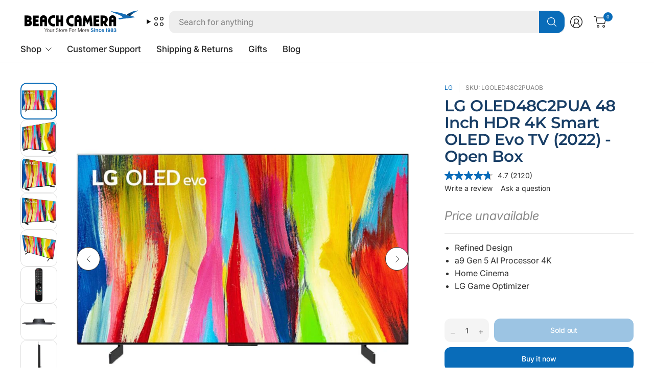

--- FILE ---
content_type: text/css
request_url: https://www.beachcamera.com/cdn/shop/t/112/assets/payment-security.css?v=87094869103921344161765484627
body_size: -430
content:
.product--payment-security{color:var(--block-color, --body-text);border-radius:var(--general-border-radius, 3px);font-size:.875rem;margin-bottom:20px}.product--payment-security-has-bg{background:rgba(var(--block-color-rgb, --body-text-rgb),.05);padding:15px}@media only screen and (min-width: 768px){.product--payment-security-has-bg{padding:25px 30px}}.product--payment-security hr{margin-top:10px;border-color:rgba(var(--block-color-rgb, --body-text-rgb),.1)}.product--payment-security-image,.product--payment-security-payment-icons{margin-bottom:10px}.product--payment-security-image svg,.product--payment-security-image img{width:var(--block-image-width, 30px);height:auto}.product--payment-security-payment-icons{display:flex;flex-wrap:wrap;gap:10px}.product--payment-security>*:last-child{margin-bottom:0}
/*# sourceMappingURL=/cdn/shop/t/112/assets/payment-security.css.map?v=87094869103921344161765484627 */


--- FILE ---
content_type: text/css;charset=UTF-8
request_url: https://media.flixcar.com/modular/js/minify/862/?url=/static/distributor/862/hotspot.css
body_size: 83
content:
@media only screen and (max-width:768px){#flix_hotspots.flix_hotspotV2{margin-left:20px;margin-top:-15px}}@media screen and (min-width:799px) and (max-width:850px){#flix_hotspots.flix_hotspotV2{margin-left:-9px}}#flix_hotspots.flix_hotspotV2,.share-bubble{z-index:2!important}

--- FILE ---
content_type: text/javascript; charset=utf-8
request_url: https://www.beachcamera.com/products/lg-oled48c2pua-48-inch-hdr-4k-smart-oled-evo-tv-2022-open-box.js
body_size: 550
content:
{"id":7238743818423,"title":"LG OLED48C2PUA 48 Inch HDR 4K Smart OLED Evo TV (2022) - Open Box","handle":"lg-oled48c2pua-48-inch-hdr-4k-smart-oled-evo-tv-2022-open-box","description":null,"published_at":"2024-01-03T23:15:19-05:00","created_at":"2022-11-10T11:57:07-05:00","vendor":"LG","type":"OLED TVs","tags":["2219","Brand_LG","Category_OLED TVs","Clearance","Condition_Open Box","LG","OLED TVs"],"price":94500,"price_min":94500,"price_max":94500,"available":false,"price_varies":false,"compare_at_price":149999,"compare_at_price_min":149999,"compare_at_price_max":149999,"compare_at_price_varies":false,"variants":[{"id":41566130536631,"title":"Default Title","option1":"Default Title","option2":null,"option3":null,"sku":"LGOLED48C2PUAOB","requires_shipping":true,"taxable":true,"featured_image":null,"available":false,"name":"LG OLED48C2PUA 48 Inch HDR 4K Smart OLED Evo TV (2022) - Open Box","public_title":null,"options":["Default Title"],"price":94500,"weight":13154,"compare_at_price":149999,"inventory_management":"shopify","barcode":"195174028865","quantity_rule":{"min":1,"max":null,"increment":1},"quantity_price_breaks":[],"requires_selling_plan":false,"selling_plan_allocations":[]}],"images":["\/\/cdn.shopify.com\/s\/files\/1\/0504\/3555\/5511\/files\/849538_1.jpg?v=1752985879","\/\/cdn.shopify.com\/s\/files\/1\/0504\/3555\/5511\/files\/849539_2.jpg?v=1752985879","\/\/cdn.shopify.com\/s\/files\/1\/0504\/3555\/5511\/files\/849540_3.jpg?v=1752985879","\/\/cdn.shopify.com\/s\/files\/1\/0504\/3555\/5511\/files\/849541_4.jpg?v=1752985879","\/\/cdn.shopify.com\/s\/files\/1\/0504\/3555\/5511\/files\/849542_5.jpg?v=1752985879","\/\/cdn.shopify.com\/s\/files\/1\/0504\/3555\/5511\/files\/849543_6.jpg?v=1752985879","\/\/cdn.shopify.com\/s\/files\/1\/0504\/3555\/5511\/files\/849544_7.jpg?v=1752985879","\/\/cdn.shopify.com\/s\/files\/1\/0504\/3555\/5511\/files\/849545_8.jpg?v=1752985879","\/\/cdn.shopify.com\/s\/files\/1\/0504\/3555\/5511\/files\/849546_9.jpg?v=1752985879","\/\/cdn.shopify.com\/s\/files\/1\/0504\/3555\/5511\/files\/849547_10.jpg?v=1752985880","\/\/cdn.shopify.com\/s\/files\/1\/0504\/3555\/5511\/files\/849548_11.jpg?v=1752985880","\/\/cdn.shopify.com\/s\/files\/1\/0504\/3555\/5511\/files\/849550_12.jpg?v=1752985880"],"featured_image":"\/\/cdn.shopify.com\/s\/files\/1\/0504\/3555\/5511\/files\/849538_1.jpg?v=1752985879","options":[{"name":"Title","position":1,"values":["Default Title"]}],"url":"\/products\/lg-oled48c2pua-48-inch-hdr-4k-smart-oled-evo-tv-2022-open-box","media":[{"alt":null,"id":53278772167027,"position":1,"preview_image":{"aspect_ratio":1.0,"height":1000,"width":1000,"src":"https:\/\/cdn.shopify.com\/s\/files\/1\/0504\/3555\/5511\/files\/849538_1.jpg?v=1752985879"},"aspect_ratio":1.0,"height":1000,"media_type":"image","src":"https:\/\/cdn.shopify.com\/s\/files\/1\/0504\/3555\/5511\/files\/849538_1.jpg?v=1752985879","width":1000},{"alt":null,"id":53278772199795,"position":2,"preview_image":{"aspect_ratio":1.0,"height":1000,"width":1000,"src":"https:\/\/cdn.shopify.com\/s\/files\/1\/0504\/3555\/5511\/files\/849539_2.jpg?v=1752985879"},"aspect_ratio":1.0,"height":1000,"media_type":"image","src":"https:\/\/cdn.shopify.com\/s\/files\/1\/0504\/3555\/5511\/files\/849539_2.jpg?v=1752985879","width":1000},{"alt":null,"id":53278772232563,"position":3,"preview_image":{"aspect_ratio":1.0,"height":1000,"width":1000,"src":"https:\/\/cdn.shopify.com\/s\/files\/1\/0504\/3555\/5511\/files\/849540_3.jpg?v=1752985879"},"aspect_ratio":1.0,"height":1000,"media_type":"image","src":"https:\/\/cdn.shopify.com\/s\/files\/1\/0504\/3555\/5511\/files\/849540_3.jpg?v=1752985879","width":1000},{"alt":null,"id":53278772265331,"position":4,"preview_image":{"aspect_ratio":1.0,"height":1000,"width":1000,"src":"https:\/\/cdn.shopify.com\/s\/files\/1\/0504\/3555\/5511\/files\/849541_4.jpg?v=1752985879"},"aspect_ratio":1.0,"height":1000,"media_type":"image","src":"https:\/\/cdn.shopify.com\/s\/files\/1\/0504\/3555\/5511\/files\/849541_4.jpg?v=1752985879","width":1000},{"alt":null,"id":53278772298099,"position":5,"preview_image":{"aspect_ratio":1.0,"height":1000,"width":1000,"src":"https:\/\/cdn.shopify.com\/s\/files\/1\/0504\/3555\/5511\/files\/849542_5.jpg?v=1752985879"},"aspect_ratio":1.0,"height":1000,"media_type":"image","src":"https:\/\/cdn.shopify.com\/s\/files\/1\/0504\/3555\/5511\/files\/849542_5.jpg?v=1752985879","width":1000},{"alt":null,"id":53278772330867,"position":6,"preview_image":{"aspect_ratio":1.0,"height":1000,"width":1000,"src":"https:\/\/cdn.shopify.com\/s\/files\/1\/0504\/3555\/5511\/files\/849543_6.jpg?v=1752985879"},"aspect_ratio":1.0,"height":1000,"media_type":"image","src":"https:\/\/cdn.shopify.com\/s\/files\/1\/0504\/3555\/5511\/files\/849543_6.jpg?v=1752985879","width":1000},{"alt":null,"id":53278772363635,"position":7,"preview_image":{"aspect_ratio":1.0,"height":1000,"width":1000,"src":"https:\/\/cdn.shopify.com\/s\/files\/1\/0504\/3555\/5511\/files\/849544_7.jpg?v=1752985879"},"aspect_ratio":1.0,"height":1000,"media_type":"image","src":"https:\/\/cdn.shopify.com\/s\/files\/1\/0504\/3555\/5511\/files\/849544_7.jpg?v=1752985879","width":1000},{"alt":null,"id":53278772429171,"position":8,"preview_image":{"aspect_ratio":1.0,"height":1000,"width":1000,"src":"https:\/\/cdn.shopify.com\/s\/files\/1\/0504\/3555\/5511\/files\/849545_8.jpg?v=1752985879"},"aspect_ratio":1.0,"height":1000,"media_type":"image","src":"https:\/\/cdn.shopify.com\/s\/files\/1\/0504\/3555\/5511\/files\/849545_8.jpg?v=1752985879","width":1000},{"alt":null,"id":53278772461939,"position":9,"preview_image":{"aspect_ratio":1.0,"height":1000,"width":1000,"src":"https:\/\/cdn.shopify.com\/s\/files\/1\/0504\/3555\/5511\/files\/849546_9.jpg?v=1752985879"},"aspect_ratio":1.0,"height":1000,"media_type":"image","src":"https:\/\/cdn.shopify.com\/s\/files\/1\/0504\/3555\/5511\/files\/849546_9.jpg?v=1752985879","width":1000},{"alt":null,"id":53278772494707,"position":10,"preview_image":{"aspect_ratio":1.0,"height":1000,"width":1000,"src":"https:\/\/cdn.shopify.com\/s\/files\/1\/0504\/3555\/5511\/files\/849547_10.jpg?v=1752985880"},"aspect_ratio":1.0,"height":1000,"media_type":"image","src":"https:\/\/cdn.shopify.com\/s\/files\/1\/0504\/3555\/5511\/files\/849547_10.jpg?v=1752985880","width":1000},{"alt":null,"id":53278772527475,"position":11,"preview_image":{"aspect_ratio":1.0,"height":1000,"width":1000,"src":"https:\/\/cdn.shopify.com\/s\/files\/1\/0504\/3555\/5511\/files\/849548_11.jpg?v=1752985880"},"aspect_ratio":1.0,"height":1000,"media_type":"image","src":"https:\/\/cdn.shopify.com\/s\/files\/1\/0504\/3555\/5511\/files\/849548_11.jpg?v=1752985880","width":1000},{"alt":null,"id":53278772560243,"position":12,"preview_image":{"aspect_ratio":1.0,"height":1000,"width":1000,"src":"https:\/\/cdn.shopify.com\/s\/files\/1\/0504\/3555\/5511\/files\/849550_12.jpg?v=1752985880"},"aspect_ratio":1.0,"height":1000,"media_type":"image","src":"https:\/\/cdn.shopify.com\/s\/files\/1\/0504\/3555\/5511\/files\/849550_12.jpg?v=1752985880","width":1000}],"requires_selling_plan":false,"selling_plan_groups":[]}

--- FILE ---
content_type: application/javascript; charset=utf-8
request_url: https://app.cpscentral.com/vendor_product.ashx?value=check_site_shopify_app&cps_site_version=beachcamera-com.myshopify.com&callback=callback&callback=jQuery34104707867954395486_1768785385974&_=1768785385975
body_size: -34
content:
callback,jQuery34104707867954395486_1768785385974({"response": { "status":" 0 "}  })

--- FILE ---
content_type: application/javascript; charset=utf-8
request_url: https://app.cpscentral.com/vendor_product.ashx?value=get_store_info&cps_site_version=beachcamera-com.myshopify.com
body_size: 298
content:
{"value":"2989", "color":"rgba(15, 62, 82, 1)", "px":"4", "dealername":"Beach Trading Co. Inc.", "learnimage":"https://s3.amazonaws.com/cdn.cpscentral.com/mondayuploads/4934199349_seed1055970222", "logoimage":"", "faqpagelink":"", "cartlocation":"", "margintoppixels":"", "marginbottompixels":"", "cartlocationbeforeafter":"", "font":"Montserrat", "jumpPage":"0", "cartoffering":"2", "sitename":"", "offering":"3" }

--- FILE ---
content_type: application/javascript; charset=utf-8
request_url: https://ws.cs.1worldsync.com/b0d3145f/script/3c19a626c5?mf=LG&pn=LGOLED48C2PUAOB&upcean=195174028865&ccid=CATALOG_CODE&lang=en&market=US&host=www.beachcamera.com&nld=1
body_size: 2181
content:
window["ccs_cc_loadQueue"].push({
"ldn": "ccs_cc_ld_3c19a626c5"
,
"styleSheets": [
"https://cdn.cs.1worldsync.com/redirect/gp-subscriber-files/b0d3145f/3c19a626c5/Style.Minified/20251218160237.css"]
,
"inlineScript": "\r\nccs_cc_loge_a45be4(\u0027c42ff6be\u0027);\r\nfunction ccs_cc_gete_params_a45be4(id){switch(id){\r\ncase \u0027c42ff6be\u0027: return { et: \u0027ProductHookLoad\u0027, serverParams: {\"ServerTime\":\"40\",\"ResultCode\":\"12\"} };break;\r\n}}\r\nfunction ccs_cc_loge_a45be4(id, clientParams){\r\nvar eventInfo = ccs_cc_gete_params_a45be4(id); if(!eventInfo) return;\r\nccs_cc_log.logEvent (eventInfo.et, \u0027SKey=b0d3145f\u0026LCID=1033\u0026Market=US\u0026Locale=EN-USA\u0026ZoneId=3c19a626c5\u0026ZoneVer=152\u0026MfgPn=OLED48C2PUAAUS\u0026MasterId=106267786ea8edfd\u0026CatalogId=ac28ff9c-64b6-4423-a89c-7292a785a10a\u0026SMfgName=LG\u0026SMfgPn=LGOLED48C2PUAOB\u0026SUpcEan=195174028865\u0026ProductId=LGOLED48C2PUA\u0026MfgId=21\u0027, eventInfo.serverParams, clientParams); }\r\n\r\n"
,
"jsBefore": "(function() {\r\n    var inlineContentDiv = document.getElementById(\"ccs-inline-content\");\r\n    if (!inlineContentDiv)\r\n        return;\r\n\r\n    var descriptionTab = document.querySelectorAll(\"#tab_description_content\");\r\n    descriptionTab = descriptionTab.length \u0026\u0026 descriptionTab[0];\r\n\r\n    var textContents = document.querySelectorAll(\"#tab_description_content .MsoNormal\");\r\n    var videoContents = document.querySelectorAll(\"#tab_description_content center\");\r\n\r\n    if (textContents.length == 0) {\r\n        textContents = document.querySelectorAll(\"#tab_description_content p\");\r\n\r\n        if (videoContents.length \u003e 0) {\r\n            textContents = videoContents;\r\n            videoContents = true;\r\n        }\r\n    }\r\n\r\n    if (textContents.length \u003e 0) {\r\n        var firtstTextContent = textContents[0];\r\n\r\n        if (videoContents == true) {\r\n            firtstTextContent.parentNode.insertBefore(inlineContentDiv, firtstTextContent.nextSibling);\r\n        } else {\r\n            firtstTextContent.parentNode.insertBefore(inlineContentDiv, firtstTextContent);\r\n        }\r\n\r\n    } else {\r\n        if (descriptionTab) descriptionTab.appendChild(inlineContentDiv);\r\n    }\r\n}());\r\n(function() {\r\n    var inlineDiv = document.getElementById(\"ccs-inline-content\");\r\n    if (inlineDiv == null) return;\r\n\r\n    var cnetReviewDiv = document.createElement(\"div\");\r\n    cnetReviewDiv.id = \"ccs-cnet-review\";\r\n\r\n    inlineDiv.parentNode.insertBefore(cnetReviewDiv, inlineDiv);\r\n}());\r\n\r\n/*Move Logo*/\r\nvar moveLogoContainer = document.getElementById(\u0027panBuyBox\u0027); \r\nvar logoContainer = document.createElement(\"div\"); \r\nlogoContainer.setAttribute(\"id\", \"ccs-logo-container\"); \r\nif (moveLogoContainer) moveLogoContainer.appendChild(logoContainer);\r\n\r\n\r\n"
,
"jsAfter": "window.ccs_atc_price_helper = {};\r\n\r\n\r\nwindow.ccs_atc_buy = function(pid) {\r\n    const buy_id = window.ccs_atc_price_helper[pid];\r\n    const input_form = ccsJq(\u0027input[name=id]\u0027);\r\n    const old_id = input_form.val();\r\n    input_form.val(buy_id);\r\n    ccsJq(\u0027#AddToCart\u0027).click();\r\n    setTimeout(50, () =\u003e input_form.val(old_id));\r\n};\r\n\r\nif(typeof window.ccsJq === \u0027function\u0027) {\r\n\tif( ccsJq(\u0027#divRightColumn .buybox_container:last #imgManufName\u0027).length \u003e 0 ) {\r\n\t\tccsJq(\u0027#divRightColumn .buybox_container:last #imgManufName\u0027).before(ccsJq(\u0027#ccs-logos\u0027));\t\r\n\t}\r\n}\r\n\r\n/*if(typeof window.jQueryHP === \u0027function\u0027) {\r\n    jQueryHP(\"#ccs-inline-content #inpage_responsive_cloud [href$=\u0027#\u0027]\").hide();\r\n}*/\r\n\r\n\r\nif (typeof ccsJq != \u0027undefined\u0027) {\r\n    ccsJq(\u0027.ccs-cc-inline-footnote-link \u003e a\u0027).each(function () {\r\n    curr = ccsJq(this).attr(\u0027href\u0027);\r\n    ccsJq(this).attr(\u0027href\u0027, location.href + curr)});\r\n};\r\n\r\nwindow.ccs_cc_broker = {\r\n    _ccs_container: document.querySelector(\u0027#ccs-inline-content\u0027),\r\n\r\n    _site_id: \u00278824d46e-366e-409b-8700-2fd3e08112d9\u0027,\r\n\r\n    _find_page_id() {\r\n        const last_loaded = ccs_cc_debug_lastUrl;\r\n        const params = new URLSearchParams(new URL(last_loaded).search);\r\n        const pn = params.get(\u0027pn\u0027);\r\n        return pn;\r\n    },\r\n\r\n    _load_syndi_script() {\r\n        di = document.createElement(\u0027script\u0027); \r\n        di.type = \u0027text/javascript\u0027; \r\n        di.async = true; \r\n        di.src = `https://content.syndigo.com/site/${this._site_id}/tag.js?cv=` + Math.floor(Date.now() / 86400000); \r\n       document.head.append(di);\r\n  },\r\n\r\n    _append_syndi_tag(page_id) {\r\n      const syndi_container = document.createElement(\u0027syndigo-powerpage\u0027);\r\n      syndi_container.setAttribute(\u0027pageid\u0027, page_id);\r\n      this.syndigo_container = syndi_container;\r\n      syndi_container.addEventListener(\u0027content\u0027, e =\u003e {\r\n      if (!e.detail?.hasContent) {\r\n        e.target.remove();\r\n      } else {\r\n        ccs_cc_broker._ccs_container.append(e.target);\r\n      }\r\n      });\r\n      this._ccs_container.after(syndi_container);\r\n  },    //special Beach Camera Logic\r\n\r\n    load_syndi() {\r\n      if (!this._ccs_container || this._ccs_container.children.length \u003e 0) return; //check if we load our content\r\n      const page_id = this._find_page_id();\r\n      this._load_syndi_script(); //build script\r\n      this._append_syndi_tag(page_id); //build div\r\n  }\r\n};\r\n\r\nccs_cc_broker.load_syndi();\r\n\r\n"
,
"inlineStyle": "\r\n"
,
"sites": [
"cnetcontent.com","cnetcontentcast.com","1worldsync.com","beachcamera.com","www.buydig.com"]
});
